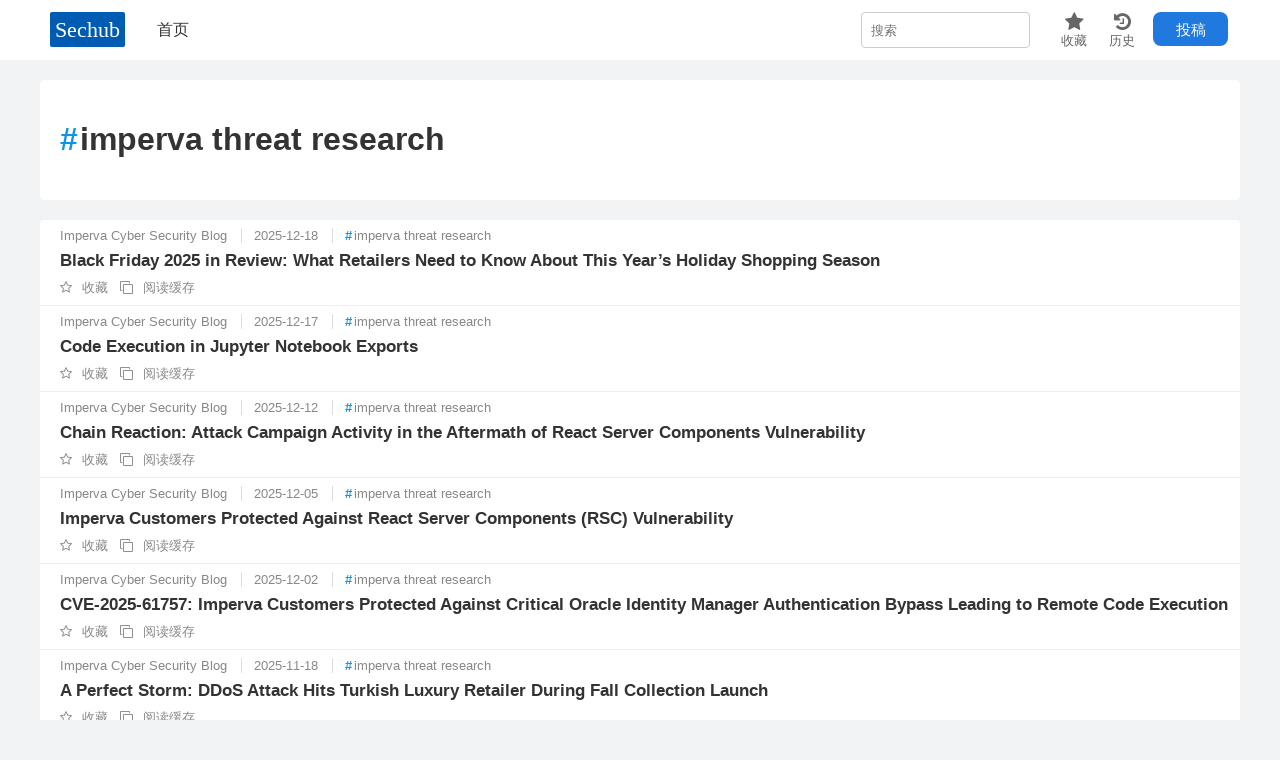

--- FILE ---
content_type: text/html; charset=utf-8
request_url: https://sechub.in/tag/imperva+threat+research/
body_size: 3936
content:
<!DOCTYPE html>
<html lang="zh">
<head>
    <meta charset="utf-8" />
    <meta name="viewport" content="width=device-width, initial-scale=1, user-scalable=no, viewport-fit=cover">
    <meta name="keywords" content="安全技术,安全文章,电子工程,硬件研究,漏洞跟踪,开发者,Security,Cyber security,Electronic engineering,Developer">
    <meta name="description" content="Sechub 是一个专注于网络安全的信息聚合平台，致力于构建您的安全知识库。">
    <title>imperva threat research</title>
        <link rel="stylesheet" href="/static/font-awesome/css/font-awesome.min.css">
    <link rel="stylesheet" href="/static/default.css?v=1.0.72">
    <script src="/static/main.js?v=1.0.72"></script>
    <link rel="icon" type="image/png" sizes="32x32" href="/static/favicon-32x32.png">
    <link rel="icon" type="image/png" sizes="16x16" href="/static/favicon-16x16.png">
    <link rel="shortcut icon" href="/favicon.ico">
</head>
<body>
<div class="header-wrap">
<header>
    <div class="hd">
        <div class="flex">
            <div class="logo"><a href="/">Sechub</a></div>
            <ul class="top_menu">
                <li><a href="/">首页</a></li>
            </ul>
        </div>
        <div class="flex">
            <div class="search"><input type="text" name="word" placeholder="搜索" class="search_input"></div>
            <div class="top_fav"><a href="/fav/"><i class="fa fa-star fa-2"></i><br>收藏</a></div>
            <div class="top_fav"><a href="/his/"><i class="fa fa-history fa-2"></i><br>历史</a></div>
            <div class="top_mail_btn"><a href="/cdn-cgi/l/email-protection#640500090d0a241701070c11064a0d0a">投稿</a></div>
        </div>
    </div>
</header>
</div>
<main id="main" class="main flexcol">

    <div class="tag_info">
        <div class="tag_title"><h1>imperva threat research</h1></div>
    </div>
<div id="main_container" class="container">
    <div class="refreshText"></div>
    <ul id="item_list">
        <li data_id="3151024">
        <div class="item_head">
            <span class="author"><a href="/feed/246/">Imperva Cyber Security Blog</a></span>
            <span class="date">2025-12-18</span>
            <span class="tags"><a href='/tag/imperva+threat+research/' target='_blank'>imperva threat research</a></span>            <span class="view_cache view_cache_h"><a href="/view/3151024" target="_blank"><i class="fa fa-clone"></i> 阅读缓存</a></span>
        </div>
        <div class="item_body"><a class="title" href="/go/3151024" target="_blank" data_add=1>Black Friday 2025 in Review: What Retailers Need to Know About This Year’s Holiday Shopping Season</a></div>
        <div class="item_foot flex">
            <span class="add_fav_wrap" fav_id="3151024"><i class="fa fa-star-o"></i> 收藏</span> 
            <span class="view_cache"><a href="/view/3151024" target="_blank"><i class="fa fa-clone"></i> 阅读缓存</a></span>
        </div>
    </li>
    <li data_id="3149733">
        <div class="item_head">
            <span class="author"><a href="/feed/246/">Imperva Cyber Security Blog</a></span>
            <span class="date">2025-12-17</span>
            <span class="tags"><a href='/tag/imperva+threat+research/' target='_blank'>imperva threat research</a></span>            <span class="view_cache view_cache_h"><a href="/view/3149733" target="_blank"><i class="fa fa-clone"></i> 阅读缓存</a></span>
        </div>
        <div class="item_body"><a class="title" href="/go/3149733" target="_blank" data_add=1>Code Execution in Jupyter Notebook Exports</a></div>
        <div class="item_foot flex">
            <span class="add_fav_wrap" fav_id="3149733"><i class="fa fa-star-o"></i> 收藏</span> 
            <span class="view_cache"><a href="/view/3149733" target="_blank"><i class="fa fa-clone"></i> 阅读缓存</a></span>
        </div>
    </li>
    <li data_id="3146881">
        <div class="item_head">
            <span class="author"><a href="/feed/246/">Imperva Cyber Security Blog</a></span>
            <span class="date">2025-12-12</span>
            <span class="tags"><a href='/tag/imperva+threat+research/' target='_blank'>imperva threat research</a></span>            <span class="view_cache view_cache_h"><a href="/view/3146881" target="_blank"><i class="fa fa-clone"></i> 阅读缓存</a></span>
        </div>
        <div class="item_body"><a class="title" href="/go/3146881" target="_blank" data_add=1>Chain Reaction: Attack Campaign Activity in the Aftermath of React Server Components Vulnerability</a></div>
        <div class="item_foot flex">
            <span class="add_fav_wrap" fav_id="3146881"><i class="fa fa-star-o"></i> 收藏</span> 
            <span class="view_cache"><a href="/view/3146881" target="_blank"><i class="fa fa-clone"></i> 阅读缓存</a></span>
        </div>
    </li>
    <li data_id="3143745">
        <div class="item_head">
            <span class="author"><a href="/feed/246/">Imperva Cyber Security Blog</a></span>
            <span class="date">2025-12-05</span>
            <span class="tags"><a href='/tag/imperva+threat+research/' target='_blank'>imperva threat research</a></span>            <span class="view_cache view_cache_h"><a href="/view/3143745" target="_blank"><i class="fa fa-clone"></i> 阅读缓存</a></span>
        </div>
        <div class="item_body"><a class="title" href="/go/3143745" target="_blank" data_add=1>Imperva Customers Protected Against React Server Components (RSC) Vulnerability</a></div>
        <div class="item_foot flex">
            <span class="add_fav_wrap" fav_id="3143745"><i class="fa fa-star-o"></i> 收藏</span> 
            <span class="view_cache"><a href="/view/3143745" target="_blank"><i class="fa fa-clone"></i> 阅读缓存</a></span>
        </div>
    </li>
    <li data_id="3142195">
        <div class="item_head">
            <span class="author"><a href="/feed/246/">Imperva Cyber Security Blog</a></span>
            <span class="date">2025-12-02</span>
            <span class="tags"><a href='/tag/imperva+threat+research/' target='_blank'>imperva threat research</a></span>            <span class="view_cache view_cache_h"><a href="/view/3142195" target="_blank"><i class="fa fa-clone"></i> 阅读缓存</a></span>
        </div>
        <div class="item_body"><a class="title" href="/go/3142195" target="_blank" data_add=1>CVE-2025-61757: Imperva Customers Protected Against Critical Oracle Identity Manager Authentication Bypass Leading to Remote Code Execution</a></div>
        <div class="item_foot flex">
            <span class="add_fav_wrap" fav_id="3142195"><i class="fa fa-star-o"></i> 收藏</span> 
            <span class="view_cache"><a href="/view/3142195" target="_blank"><i class="fa fa-clone"></i> 阅读缓存</a></span>
        </div>
    </li>
    <li data_id="3134590">
        <div class="item_head">
            <span class="author"><a href="/feed/246/">Imperva Cyber Security Blog</a></span>
            <span class="date">2025-11-18</span>
            <span class="tags"><a href='/tag/imperva+threat+research/' target='_blank'>imperva threat research</a></span>            <span class="view_cache view_cache_h"><a href="/view/3134590" target="_blank"><i class="fa fa-clone"></i> 阅读缓存</a></span>
        </div>
        <div class="item_body"><a class="title" href="/go/3134590" target="_blank" data_add=1>A Perfect Storm: DDoS Attack Hits Turkish Luxury Retailer During Fall Collection Launch</a></div>
        <div class="item_foot flex">
            <span class="add_fav_wrap" fav_id="3134590"><i class="fa fa-star-o"></i> 收藏</span> 
            <span class="view_cache"><a href="/view/3134590" target="_blank"><i class="fa fa-clone"></i> 阅读缓存</a></span>
        </div>
    </li>
    <li data_id="3134591">
        <div class="item_head">
            <span class="author"><a href="/feed/246/">Imperva Cyber Security Blog</a></span>
            <span class="date">2025-10-29</span>
            <span class="tags"><a href='/tag/imperva+threat+research/' target='_blank'>imperva threat research</a></span>            <span class="view_cache view_cache_h"><a href="/view/3134591" target="_blank"><i class="fa fa-clone"></i> 阅读缓存</a></span>
        </div>
        <div class="item_body"><a class="title" href="/go/3134591" target="_blank" data_add=1>CVE-2025-62725: From “docker compose ps” to System Compromise</a></div>
        <div class="item_foot flex">
            <span class="add_fav_wrap" fav_id="3134591"><i class="fa fa-star-o"></i> 收藏</span> 
            <span class="view_cache"><a href="/view/3134591" target="_blank"><i class="fa fa-clone"></i> 阅读缓存</a></span>
        </div>
    </li>
    <li data_id="3132941">
        <div class="item_head">
            <span class="author"><a href="/feed/246/">Imperva Cyber Security Blog</a></span>
            <span class="date">2025-10-14</span>
            <span class="tags"><a href='/tag/imperva+threat+research/' target='_blank'>imperva threat research</a></span>            <span class="view_cache view_cache_h"><a href="/view/3132941" target="_blank"><i class="fa fa-clone"></i> 阅读缓存</a></span>
        </div>
        <div class="item_body"><a class="title" href="/go/3132941" target="_blank" data_add=1>CVE-2025-61882: Imperva Customers Protected Against Critical Oracle EBS Zero-Day RCE</a></div>
        <div class="item_foot flex">
            <span class="add_fav_wrap" fav_id="3132941"><i class="fa fa-star-o"></i> 收藏</span> 
            <span class="view_cache"><a href="/view/3132941" target="_blank"><i class="fa fa-clone"></i> 阅读缓存</a></span>
        </div>
    </li>
    <li data_id="3129446">
        <div class="item_head">
            <span class="author"><a href="/feed/246/">Imperva Cyber Security Blog</a></span>
            <span class="date">2025-10-10</span>
            <span class="tags"><a href='/tag/imperva+threat+research/' target='_blank'>imperva threat research</a></span>            <span class="view_cache view_cache_h"><a href="/view/3129446" target="_blank"><i class="fa fa-clone"></i> 阅读缓存</a></span>
        </div>
        <div class="item_body"><a class="title" href="/go/3129446" target="_blank" data_add=1>Rethinking DDoS Defense: Why Scale Isn’t the Only Metric That Matters</a></div>
        <div class="item_foot flex">
            <span class="add_fav_wrap" fav_id="3129446"><i class="fa fa-star-o"></i> 收藏</span> 
            <span class="view_cache"><a href="/view/3129446" target="_blank"><i class="fa fa-clone"></i> 阅读缓存</a></span>
        </div>
    </li>
    <li data_id="3128517">
        <div class="item_head">
            <span class="author"><a href="/feed/246/">Imperva Cyber Security Blog</a></span>
            <span class="date">2025-10-08</span>
            <span class="tags"><a href='/tag/imperva+threat+research/' target='_blank'>imperva threat research</a></span>            <span class="view_cache view_cache_h"><a href="/view/3128517" target="_blank"><i class="fa fa-clone"></i> 阅读缓存</a></span>
        </div>
        <div class="item_body"><a class="title" href="/go/3128517" target="_blank" data_add=1>Another Critical RCE Discovered in a Popular MCP Server</a></div>
        <div class="item_foot flex">
            <span class="add_fav_wrap" fav_id="3128517"><i class="fa fa-star-o"></i> 收藏</span> 
            <span class="view_cache"><a href="/view/3128517" target="_blank"><i class="fa fa-clone"></i> 阅读缓存</a></span>
        </div>
    </li>
    <li data_id="3124618">
        <div class="item_head">
            <span class="author"><a href="/feed/246/">Imperva Cyber Security Blog</a></span>
            <span class="date">2025-09-27</span>
            <span class="tags"><a href='/tag/imperva+threat+research/' target='_blank'>imperva threat research</a></span>            <span class="view_cache view_cache_h"><a href="/view/3124618" target="_blank"><i class="fa fa-clone"></i> 阅读缓存</a></span>
        </div>
        <div class="item_body"><a class="title" href="/go/3124618" target="_blank" data_add=1>Securing the Journey: Cybersecurity Challenges in the Tourism Industry</a></div>
        <div class="item_foot flex">
            <span class="add_fav_wrap" fav_id="3124618"><i class="fa fa-star-o"></i> 收藏</span> 
            <span class="view_cache"><a href="/view/3124618" target="_blank"><i class="fa fa-clone"></i> 阅读缓存</a></span>
        </div>
    </li>
    <li data_id="3119231">
        <div class="item_head">
            <span class="author"><a href="/feed/246/">Imperva Cyber Security Blog</a></span>
            <span class="date">2025-09-16</span>
            <span class="tags"><a href='/tag/imperva+threat+research/' target='_blank'>imperva threat research</a> · <a href='/tag/uncategorized/' target='_blank'>uncategorized</a></span>            <span class="view_cache view_cache_h"><a href="/view/3119231" target="_blank"><i class="fa fa-clone"></i> 阅读缓存</a></span>
        </div>
        <div class="item_body"><a class="title" href="/go/3119231" target="_blank" data_add=1>Google Pay, Drug Bots, and SIM Swaps: How Old Leaks and New Vulnerabilities Power Attacks</a></div>
        <div class="item_foot flex">
            <span class="add_fav_wrap" fav_id="3119231"><i class="fa fa-star-o"></i> 收藏</span> 
            <span class="view_cache"><a href="/view/3119231" target="_blank"><i class="fa fa-clone"></i> 阅读缓存</a></span>
        </div>
    </li>
    <li data_id="3117488">
        <div class="item_head">
            <span class="author"><a href="/feed/246/">Imperva Cyber Security Blog</a></span>
            <span class="date">2025-09-13</span>
            <span class="tags"><a href='/tag/imperva+threat+research/' target='_blank'>imperva threat research</a></span>            <span class="view_cache view_cache_h"><a href="/view/3117488" target="_blank"><i class="fa fa-clone"></i> 阅读缓存</a></span>
        </div>
        <div class="item_body"><a class="title" href="/go/3117488" target="_blank" data_add=1>Operation Eastwood: Measuring the Real Impact on NoName057(16)</a></div>
        <div class="item_foot flex">
            <span class="add_fav_wrap" fav_id="3117488"><i class="fa fa-star-o"></i> 收藏</span> 
            <span class="view_cache"><a href="/view/3117488" target="_blank"><i class="fa fa-clone"></i> 阅读缓存</a></span>
        </div>
    </li>
    <li data_id="3110611">
        <div class="item_head">
            <span class="author"><a href="/feed/246/">Imperva Cyber Security Blog</a></span>
            <span class="date">2025-08-28</span>
            <span class="tags"><a href='/tag/imperva+threat+research/' target='_blank'>imperva threat research</a></span>            <span class="view_cache view_cache_h"><a href="/view/3110611" target="_blank"><i class="fa fa-clone"></i> 阅读缓存</a></span>
        </div>
        <div class="item_body"><a class="title" href="/go/3110611" target="_blank" data_add=1>Critical Flaws in Base44 Exposed Sensitive Data and Allowed Account Takeovers</a></div>
        <div class="item_foot flex">
            <span class="add_fav_wrap" fav_id="3110611"><i class="fa fa-star-o"></i> 收藏</span> 
            <span class="view_cache"><a href="/view/3110611" target="_blank"><i class="fa fa-clone"></i> 阅读缓存</a></span>
        </div>
    </li>
    <li data_id="3107544">
        <div class="item_head">
            <span class="author"><a href="/feed/246/">Imperva Cyber Security Blog</a></span>
            <span class="date">2025-08-21</span>
            <span class="tags"><a href='/tag/imperva+threat+research/' target='_blank'>imperva threat research</a></span>            <span class="view_cache view_cache_h"><a href="/view/3107544" target="_blank"><i class="fa fa-clone"></i> 阅读缓存</a></span>
        </div>
        <div class="item_body"><a class="title" href="/go/3107544" target="_blank" data_add=1>Smuggling Requests with Chunked Extensions: A New HTTP Desync Trick</a></div>
        <div class="item_foot flex">
            <span class="add_fav_wrap" fav_id="3107544"><i class="fa fa-star-o"></i> 收藏</span> 
            <span class="view_cache"><a href="/view/3107544" target="_blank"><i class="fa fa-clone"></i> 阅读缓存</a></span>
        </div>
    </li>
    <li data_id="3106942">
        <div class="item_head">
            <span class="author"><a href="/feed/246/">Imperva Cyber Security Blog</a></span>
            <span class="date">2025-08-19</span>
            <span class="tags"><a href='/tag/imperva+threat+research/' target='_blank'>imperva threat research</a></span>            <span class="view_cache view_cache_h"><a href="/view/3106942" target="_blank"><i class="fa fa-clone"></i> 阅读缓存</a></span>
        </div>
        <div class="item_body"><a class="title" href="/go/3106942" target="_blank" data_add=1>QUIC-LEAK (CVE-2025-54939): New High-Risk Pre-Handshake Remote Denial of Service in LSQUIC QUIC Implementation</a></div>
        <div class="item_foot flex">
            <span class="add_fav_wrap" fav_id="3106942"><i class="fa fa-star-o"></i> 收藏</span> 
            <span class="view_cache"><a href="/view/3106942" target="_blank"><i class="fa fa-clone"></i> 阅读缓存</a></span>
        </div>
    </li>
    <li data_id="3103291">
        <div class="item_head">
            <span class="author"><a href="/feed/246/">Imperva Cyber Security Blog</a></span>
            <span class="date">2025-08-13</span>
            <span class="tags"><a href='/tag/imperva+threat+research/' target='_blank'>imperva threat research</a></span>            <span class="view_cache view_cache_h"><a href="/view/3103291" target="_blank"><i class="fa fa-clone"></i> 阅读缓存</a></span>
        </div>
        <div class="item_body"><a class="title" href="/go/3103291" target="_blank" data_add=1>MadeYouReset: Turning HTTP/2 Server Against Itself</a></div>
        <div class="item_foot flex">
            <span class="add_fav_wrap" fav_id="3103291"><i class="fa fa-star-o"></i> 收藏</span> 
            <span class="view_cache"><a href="/view/3103291" target="_blank"><i class="fa fa-clone"></i> 阅读缓存</a></span>
        </div>
    </li>
    <li data_id="3098976">
        <div class="item_head">
            <span class="author"><a href="/feed/246/">Imperva Cyber Security Blog</a></span>
            <span class="date">2025-08-06</span>
            <span class="tags"><a href='/tag/imperva+threat+research/' target='_blank'>imperva threat research</a></span>            <span class="view_cache view_cache_h"><a href="/view/3098976" target="_blank"><i class="fa fa-clone"></i> 阅读缓存</a></span>
        </div>
        <div class="item_body"><a class="title" href="/go/3098976" target="_blank" data_add=1>Imperva Detects and Mitigates Rejetto HFS Spray-and-Pray Ransomware/Trojan Campaign</a></div>
        <div class="item_foot flex">
            <span class="add_fav_wrap" fav_id="3098976"><i class="fa fa-star-o"></i> 收藏</span> 
            <span class="view_cache"><a href="/view/3098976" target="_blank"><i class="fa fa-clone"></i> 阅读缓存</a></span>
        </div>
    </li>
    <li data_id="3098275">
        <div class="item_head">
            <span class="author"><a href="/feed/246/">Imperva Cyber Security Blog</a></span>
            <span class="date">2025-08-05</span>
            <span class="tags"><a href='/tag/imperva+threat+research/' target='_blank'>imperva threat research</a></span>            <span class="view_cache view_cache_h"><a href="/view/3098275" target="_blank"><i class="fa fa-clone"></i> 阅读缓存</a></span>
        </div>
        <div class="item_body"><a class="title" href="/go/3098275" target="_blank" data_add=1>Introducing DataTrap: A Smarter, More Adaptive Honeypot Framework</a></div>
        <div class="item_foot flex">
            <span class="add_fav_wrap" fav_id="3098275"><i class="fa fa-star-o"></i> 收藏</span> 
            <span class="view_cache"><a href="/view/3098275" target="_blank"><i class="fa fa-clone"></i> 阅读缓存</a></span>
        </div>
    </li>
    <li data_id="3092509">
        <div class="item_head">
            <span class="author"><a href="/feed/246/">Imperva Cyber Security Blog</a></span>
            <span class="date">2025-07-25</span>
            <span class="tags"><a href='/tag/imperva+threat+research/' target='_blank'>imperva threat research</a></span>            <span class="view_cache view_cache_h"><a href="/view/3092509" target="_blank"><i class="fa fa-clone"></i> 阅读缓存</a></span>
        </div>
        <div class="item_body"><a class="title" href="/go/3092509" target="_blank" data_add=1>Surges in Cyber Activity Accompany Regional Military Operations</a></div>
        <div class="item_foot flex">
            <span class="add_fav_wrap" fav_id="3092509"><i class="fa fa-star-o"></i> 收藏</span> 
            <span class="view_cache"><a href="/view/3092509" target="_blank"><i class="fa fa-clone"></i> 阅读缓存</a></span>
        </div>
    </li>
    <li data_id="3091893">
        <div class="item_head">
            <span class="author"><a href="/feed/246/">Imperva Cyber Security Blog</a></span>
            <span class="date">2025-07-24</span>
            <span class="tags"><a href='/tag/imperva+threat+research/' target='_blank'>imperva threat research</a></span>            <span class="view_cache view_cache_h"><a href="/view/3091893" target="_blank"><i class="fa fa-clone"></i> 阅读缓存</a></span>
        </div>
        <div class="item_body"><a class="title" href="/go/3091893" target="_blank" data_add=1>Imperva Customers Protected Against Critical “ToolShell” Zero‑Day in Microsoft SharePoint</a></div>
        <div class="item_foot flex">
            <span class="add_fav_wrap" fav_id="3091893"><i class="fa fa-star-o"></i> 收藏</span> 
            <span class="view_cache"><a href="/view/3091893" target="_blank"><i class="fa fa-clone"></i> 阅读缓存</a></span>
        </div>
    </li>
    <li data_id="3089020">
        <div class="item_head">
            <span class="author"><a href="/feed/246/">Imperva Cyber Security Blog</a></span>
            <span class="date">2025-07-18</span>
            <span class="tags"><a href='/tag/imperva+threat+research/' target='_blank'>imperva threat research</a></span>            <span class="view_cache view_cache_h"><a href="/view/3089020" target="_blank"><i class="fa fa-clone"></i> 阅读缓存</a></span>
        </div>
        <div class="item_body"><a class="title" href="/go/3089020" target="_blank" data_add=1>From Cloudflare Bypass to Credit Card Theft</a></div>
        <div class="item_foot flex">
            <span class="add_fav_wrap" fav_id="3089020"><i class="fa fa-star-o"></i> 收藏</span> 
            <span class="view_cache"><a href="/view/3089020" target="_blank"><i class="fa fa-clone"></i> 阅读缓存</a></span>
        </div>
    </li>
    <li data_id="3085876">
        <div class="item_head">
            <span class="author"><a href="/feed/246/">Imperva Cyber Security Blog</a></span>
            <span class="date">2025-07-12</span>
            <span class="tags"><a href='/tag/imperva+threat+research/' target='_blank'>imperva threat research</a></span>            <span class="view_cache view_cache_h"><a href="/view/3085876" target="_blank"><i class="fa fa-clone"></i> 阅读缓存</a></span>
        </div>
        <div class="item_body"><a class="title" href="/go/3085876" target="_blank" data_add=1>CVE-2025-5777 Exposes Citrix NetScaler to Dangerous Memory Leak Attacks</a></div>
        <div class="item_foot flex">
            <span class="add_fav_wrap" fav_id="3085876"><i class="fa fa-star-o"></i> 收藏</span> 
            <span class="view_cache"><a href="/view/3085876" target="_blank"><i class="fa fa-clone"></i> 阅读缓存</a></span>
        </div>
    </li>
    <li data_id="3083240">
        <div class="item_head">
            <span class="author"><a href="/feed/246/">Imperva Cyber Security Blog</a></span>
            <span class="date">2025-07-08</span>
            <span class="tags"><a href='/tag/imperva+threat+research/' target='_blank'>imperva threat research</a></span>            <span class="view_cache view_cache_h"><a href="/view/3083240" target="_blank"><i class="fa fa-clone"></i> 阅读缓存</a></span>
        </div>
        <div class="item_body"><a class="title" href="/go/3083240" target="_blank" data_add=1>Hijacking Ollama’s Signed Installer for Code Execution</a></div>
        <div class="item_foot flex">
            <span class="add_fav_wrap" fav_id="3083240"><i class="fa fa-star-o"></i> 收藏</span> 
            <span class="view_cache"><a href="/view/3083240" target="_blank"><i class="fa fa-clone"></i> 阅读缓存</a></span>
        </div>
    </li>
    <li data_id="3079662">
        <div class="item_head">
            <span class="author"><a href="/feed/246/">Imperva Cyber Security Blog</a></span>
            <span class="date">2025-07-01</span>
            <span class="tags"><a href='/tag/imperva+threat+research/' target='_blank'>imperva threat research</a></span>            <span class="view_cache view_cache_h"><a href="/view/3079662" target="_blank"><i class="fa fa-clone"></i> 阅读缓存</a></span>
        </div>
        <div class="item_body"><a class="title" href="/go/3079662" target="_blank" data_add=1>The Rise of Agentic AI: Uncovering Security Risks in AI Web Agents</a></div>
        <div class="item_foot flex">
            <span class="add_fav_wrap" fav_id="3079662"><i class="fa fa-star-o"></i> 收藏</span> 
            <span class="view_cache"><a href="/view/3079662" target="_blank"><i class="fa fa-clone"></i> 阅读缓存</a></span>
        </div>
    </li>
    <li data_id="3079663">
        <div class="item_head">
            <span class="author"><a href="/feed/246/">Imperva Cyber Security Blog</a></span>
            <span class="date">2025-07-01</span>
            <span class="tags"><a href='/tag/imperva+threat+research/' target='_blank'>imperva threat research</a></span>            <span class="view_cache view_cache_h"><a href="/view/3079663" target="_blank"><i class="fa fa-clone"></i> 阅读缓存</a></span>
        </div>
        <div class="item_body"><a class="title" href="/go/3079663" target="_blank" data_add=1>The Rise of Agentic AI: From Chatbots to Web Agents</a></div>
        <div class="item_foot flex">
            <span class="add_fav_wrap" fav_id="3079663"><i class="fa fa-star-o"></i> 收藏</span> 
            <span class="view_cache"><a href="/view/3079663" target="_blank"><i class="fa fa-clone"></i> 阅读缓存</a></span>
        </div>
    </li>
    <li data_id="3074585">
        <div class="item_head">
            <span class="author"><a href="/feed/246/">Imperva Cyber Security Blog</a></span>
            <span class="date">2025-06-21</span>
            <span class="tags"><a href='/tag/imperva+threat+research/' target='_blank'>imperva threat research</a></span>            <span class="view_cache view_cache_h"><a href="/view/3074585" target="_blank"><i class="fa fa-clone"></i> 阅读缓存</a></span>
        </div>
        <div class="item_body"><a class="title" href="/go/3074585" target="_blank" data_add=1>CVE-2025-49763 – Remote DoS via Memory Exhaustion in Apache Traffic Server via ESI Plugin</a></div>
        <div class="item_foot flex">
            <span class="add_fav_wrap" fav_id="3074585"><i class="fa fa-star-o"></i> 收藏</span> 
            <span class="view_cache"><a href="/view/3074585" target="_blank"><i class="fa fa-clone"></i> 阅读缓存</a></span>
        </div>
    </li>
    <li data_id="3056009">
        <div class="item_head">
            <span class="author"><a href="/feed/246/">Imperva Cyber Security Blog</a></span>
            <span class="date">2025-05-17</span>
            <span class="tags"><a href='/tag/imperva+threat+research/' target='_blank'>imperva threat research</a></span>            <span class="view_cache view_cache_h"><a href="/view/3056009" target="_blank"><i class="fa fa-clone"></i> 阅读缓存</a></span>
        </div>
        <div class="item_body"><a class="title" href="/go/3056009" target="_blank" data_add=1>Beware! A threat actor could steal the titles of your private (and draft) WordPress posts!</a></div>
        <div class="item_foot flex">
            <span class="add_fav_wrap" fav_id="3056009"><i class="fa fa-star-o"></i> 收藏</span> 
            <span class="view_cache"><a href="/view/3056009" target="_blank"><i class="fa fa-clone"></i> 阅读缓存</a></span>
        </div>
    </li>
    <li data_id="3049893">
        <div class="item_head">
            <span class="author"><a href="/feed/246/">Imperva Cyber Security Blog</a></span>
            <span class="date">2025-05-08</span>
            <span class="tags"><a href='/tag/imperva+threat+research/' target='_blank'>imperva threat research</a></span>            <span class="view_cache view_cache_h"><a href="/view/3049893" target="_blank"><i class="fa fa-clone"></i> 阅读缓存</a></span>
        </div>
        <div class="item_body"><a class="title" href="/go/3049893" target="_blank" data_add=1>Early 2025 DDoS Attacks Signal a Dangerous Trend in Cybersecurity</a></div>
        <div class="item_foot flex">
            <span class="add_fav_wrap" fav_id="3049893"><i class="fa fa-star-o"></i> 收藏</span> 
            <span class="view_cache"><a href="/view/3049893" target="_blank"><i class="fa fa-clone"></i> 阅读缓存</a></span>
        </div>
    </li>
    <li data_id="3041866">
        <div class="item_head">
            <span class="author"><a href="/feed/246/">Imperva Cyber Security Blog</a></span>
            <span class="date">2025-04-17</span>
            <span class="tags"><a href='/tag/imperva+threat+research/' target='_blank'>imperva threat research</a> · <a href='/tag/applications/' target='_blank'>applications</a> · <a href='/tag/imperva/' target='_blank'>imperva</a> · <a href='/tag/pypi/' target='_blank'>pypi</a> · <a href='/tag/session+hijacking/' target='_blank'>session hijacking</a> · <a href='/tag/tdata/' target='_blank'>tdata</a> · <a href='/tag/telegram/' target='_blank'>telegram</a> · <a href='/tag/thales/' target='_blank'>thales</a> · <a href='/tag/threat+research/' target='_blank'>threat research</a></span>            <span class="view_cache view_cache_h"><a href="/view/3041866" target="_blank"><i class="fa fa-clone"></i> 阅读缓存</a></span>
        </div>
        <div class="item_body"><a class="title" href="/go/3041866" target="_blank" data_add=1>From PyPI to the Dark Marketplace: How a Malicious Package Fuels the Sale of Telegram Identities</a></div>
        <div class="item_foot flex">
            <span class="add_fav_wrap" fav_id="3041866"><i class="fa fa-star-o"></i> 收藏</span> 
            <span class="view_cache"><a href="/view/3041866" target="_blank"><i class="fa fa-clone"></i> 阅读缓存</a></span>
        </div>
    </li>
    </ul>
    <div id="loading" class="hide"><span></span> <span></span> <span></span> <span></span> <span></span></div>
        <div class="pager"><span>共113条</span> <a href=/tag/imperva+threat+research/1>首页</a> <a href=/tag/imperva+threat+research/1>上一页</a> <a href=/tag/imperva+threat+research/1>1</a> <a href=/tag/imperva+threat+research/2>2</a> <a href=/tag/imperva+threat+research/3>3</a> <a href=/tag/imperva+threat+research/4>4</a> <a href=/tag/imperva+threat+research/2>下一页</a> <a href=/tag/imperva+threat+research/4>尾页</a> <span>第1/4页</span></div>
    </div>
</main>
<script data-cfasync="false" src="/cdn-cgi/scripts/5c5dd728/cloudflare-static/email-decode.min.js"></script><script charset="UTF-8" id="LA_COLLECT" src="//sdk.51.la/js-sdk-pro.min.js"></script>
<script>LA.init({id:"KINMlxYqdS9kQByF",ck:"KINMlxYqdS9kQByF"})</script>
<script defer src="https://static.cloudflareinsights.com/beacon.min.js/vcd15cbe7772f49c399c6a5babf22c1241717689176015" integrity="sha512-ZpsOmlRQV6y907TI0dKBHq9Md29nnaEIPlkf84rnaERnq6zvWvPUqr2ft8M1aS28oN72PdrCzSjY4U6VaAw1EQ==" data-cf-beacon='{"version":"2024.11.0","token":"dd67408a09124440abf7011d6b80f026","r":1,"server_timing":{"name":{"cfCacheStatus":true,"cfEdge":true,"cfExtPri":true,"cfL4":true,"cfOrigin":true,"cfSpeedBrain":true},"location_startswith":null}}' crossorigin="anonymous"></script>
</body>
</html>

--- FILE ---
content_type: text/css
request_url: https://sechub.in/static/default.css?v=1.0.72
body_size: 3708
content:
body{
    background-color: #f2f3f5;
    color:#333;
    margin:0;
    word-wrap: break-word;
    font-family: PingFang SC,Lantinghei SC,Helvetica Neue,Helvetica,Arial,Microsoft YaHei,微软雅黑,STHeitiSC-Light,simsun,宋体,WenQuanYi Zen Hei,WenQuanYi Micro Hei,"sans-serif";
}
a{
    text-decoration: none;
    color: #333;
}
ul,li{
    list-style: none;
    margin: 0;
    padding: 0;
}
table{
    border-collapse: collapse;
}
td{
    border: 1px solid;
    padding: 5px;
}
.header-wrap{
    height: 60px;
}
.header-wrap header{
    background-color: #fff;
    position: fixed;
    top:0;
    left:0;
    right:0;
    height: 60px;
    transition: transform 0.2s;
    transform: translateY(0);
    z-index: 99999;
    box-shadow: 0 2px 8px #f2f3f5;
}
.header-wrap .header-hide{
    transform: translateY(-100%);
}
.flex{
    display: flex;
}
.hd{
    max-width: 1200px;
    margin: 0 auto;
    display: flex;
    justify-content: space-between;
}
.hd .logo{
    line-height: 60px;
    font-size: 22px;
    font-family: "Times New Roman";
    padding: 0 10px;
}
.hd .logo a{
    color: #fff;
    /* box-shadow: 0 0 2px 1px silver; */
    border-radius: 2px;
    background-color: #005bb2;
    padding: 5px;
}
.nowrap{
    white-space: nowrap;
}
.main_wrap{
    display: flex;
    flex-direction: row-reverse;
}
#main_container{
    position: relative;
    top:-100px;
}
.index_con{
    width: 724px;
}
#main_side_right{
    flex: 0 0 auto;
    width: 260px;
    margin-left: 18px;
}
#main_side_right .side_con{
    position: sticky;
    top: 80px;
}
#main_side_right .side_con_top{
    top: 20px;
}
#tag_cloud .head{
    display: flex;
    justify-content: space-between;
}
#tag_cloud .title{
    font-weight: bold;
}
.block .title h3{
    margin: 0;
}
#tag_cloud ul{
    display: flex;
    margin-top: 16px;
    flex-wrap: wrap;
}
#tag_cloud li{
    border-radius: 100px;
    background-color: #F2F2F2;
    margin-right: 8px;
    margin-bottom: 10px;
}
#tag_cloud li a{
    display: block;
    padding: 8px 16px;
    font-size: 14px;
}
#side_latest li{
    text-overflow: ellipsis;
    white-space: nowrap;
    line-height: 26px;
    overflow: hidden;
    margin: 8px 0;
}
#side_latest #list_content{
    margin-top: 16px;
}
#side_toc{
    overflow-y: auto;
    max-height: 450px;
}
#toc_content{
    margin-top: 16px;
}
#toc_content .dir {
    position: relative;
    padding-bottom: 8px;
    box-sizing: border-box;
}
#toc_content .sider {
    width: 2px;
    height: 100%;
    position: absolute;
    left: -18px;
    top: 0;
    border-radius: 10px;
    margin: auto;
    bottom: 0;
}
#toc_content .siderbar {
    display: flex;
    width: 100%;
    height: 20px;
    line-height: 2;
    background: #1e80ff;
    transition: all 0.1s;
}
#toc li{
    height: 30px;
    text-overflow: ellipsis;
    white-space: nowrap;
    overflow: hidden;
    line-height: 30px;
}
#toc li:hover a{
    color: #1e80ff;
}
#toc .li-1 {
    padding-left: 0px;
}
#toc .li-2 {
    padding-left: 8px;
}
#toc .li-3 {
    padding-left: 16px;
}
#toc .li-4 {
    padding-left: 24px;
}
#toc .li-5 {
    padding-left: 32px;
}
#toc .li-6 {
    padding-left: 40px;
}
#toc .li-active {
    color: #1e80ff;
}
.refreshText{
    line-height: 100px;
    height: 100px;
    text-align: center;
}
.flexcol{
    flex-direction: column;
}
.feed_info{
    border-radius: 4px;
    background-color: #fff;
    padding: 20px 20px 40px;
    margin-bottom: 20px;
    z-index:9999;
}
.feed_title h1::before{
    content:'🌐';
}
.feed_desc{
    color:#666;
}
.tag_info{
    border-radius: 4px;
    background-color: #fff;
    padding: 20px;
    margin-bottom: 20px;
    z-index:9999;
}
.tag_title h1::before{
    content:'#';
    color:#0e94e7;
    padding-right: 2px;
}
.search_info{
    border-radius: 4px;
    background-color: #fff;
    padding: 20px 20px 40px;
    margin-bottom: 20px;
    z-index: 9999;
}
.search_info input{
    border: 1px solid #ccc;
    width: calc(100% - 42px);
    padding: 0.6rem;
    box-shadow: none;
    outline: none;
    margin-top: 12px;
    border-radius: 4px;
    background-color: transparent;
}
.search_info input:focus{
    border: 1px solid #28f;
}
.hit_count{
    color:#999;
    font-size: 13px;
    margin-top: 20px;
    display: flex;
    justify-content: space-between;
}
.hit_count .sort span{
    margin:0 10px;
}

.item_content{
    font-size: 14px;
    line-height: 22px;
    padding-top: 10px;
    padding-right: 20px;
    padding-bottom: 10px;
}
.item_body em{
    font-style:normal;
    color: #ea4335;
}
.pager{
    display: flex;
    margin-top: 10px;
    padding: 20px;
    text-align: center;
    background-color: #fff;
    font-size: 14px;
    flex-wrap: wrap;
    justify-content: center;
}
.pager a{
    border-radius: 2px;
    padding: 5px 10px;
    margin:3px;
    border: 1px solid #999;
}
.pager span{
    padding: 5px 0px;
    margin: 3px;
}
.no_more{
    text-align: center;
    padding: 5px;
}
.top_menu{
    line-height: 60px;
    margin-left: 10px;
    display: flex;
}
.top_menu a{
    padding: 0 12px;
    display: block;
}
.top_fav{
    padding-right: 12px;
    text-align: center;
    font-size: 13px;
    padding-top: 12px;
    padding-left: 10px;
}
.top_fav a{
    color:#666;
}
.top_mail_btn{
    margin-left: 6px;
    width: 75px;
    height: 34px;
    border-radius: 8px;
    background: #1f79de;
    color: #fff;
    text-align: center;
    font-size: 15px;
    line-height: 35px;
    cursor: pointer;
    margin-top: 12px;
    margin-right: 12px;
}
.top_mail_btn a{
    display: block;
    color:#fff;
}
.search input{
    border: 1px solid #ccc;
    width: calc(100% - 42px);
    padding: 0.6rem;
    box-shadow: none;
    outline: none;
    margin-top: 12px;
    border-radius: 4px;
    background-color: transparent;
}
.search input:focus{
    border: 1px solid #28f;
}
@media (max-width:1200px){
    body main{
        display: flex;
        flex-direction: column;
        width:96vw;
        box-sizing: border-box;
    }
    .main_wrap{
        margin: 40px auto 0;
    }
    #main_side_right .side_con{
        top: 131px;
    }
    #article_container #main_side_right .side_con{
        top: 80px;
    }
    #main_side_right .side_con_top{
        top: 71px;
    }
    main .side_nav_wrap{
        margin-right: 0;
        margin-left: 0;
        position: fixed;
        top: 60px;
        left: 0;
        right: 0;
        transition: transform 0.2s;
        border-bottom: 1px solid #eee;
    }
    main .side_nav{
        border-radius: 0;
    }
    .side_nav_wrap_top{
        transform: translateY(-60px);
    }
    main .side_nav ul{
        display: flex;
        white-space: nowrap;
        overflow-x: scroll;
        padding: 5px 8px 0;
    }
    main .side_nav ul li a{
        padding: 0 10px;
    }
    main .side_nav li a::after{
        display: none;
    }
    main .side_nav li.active{
        background-color: transparent;
    }
    /* main .side_nav li.active a{
        border-bottom: 3px solid;
        box-sizing: border-box;
    } */
    main .side_nav li.active::after{
        content: '';
        position: absolute;
        left: 30%;
        top: auto;
        bottom: 0;
        right: auto;
        height: 3px;
        width: 40%;
        background-color: #28f;
    }
    .article_content img{
        max-width: 66vw!important;
    }
}
@media (max-width:1000px){
    main #main_side_right{
        display: none;
    }
    main .index_con{
        width:96vw;
    }
    main #article_main{
        width: 100%;
    }
    .article_content img{
        max-width: 80vw!important;
    }
}
@media (max-width:600px){
    .container li{
        flex-direction: column-reverse;
        display: flex;
    }
    .container li .item_head .author{
        vertical-align: bottom;
        overflow: hidden;
        white-space: nowrap;
        display: inline-block;
        text-overflow: ellipsis;
        max-width: 45%;
    }
    .container li .item_foot{
        display: none;
    }
    .container li .view_cache_h{
        display: inline;
    }
    .container .tags{
        display: none;
    }
    .top_mail_btn{
        display: none;
    }
    .search input{
        width: 60px;
    }
    ul#similar li{
        width: 95%;
    }
}
main{
    width: 1200px;
    margin: 20px auto;
    display: flex;
}
.side_nav_wrap{
    margin-right: 18px;
    z-index:9999;
    position: sticky;
    top:60px;
    transition: transform 0.2s;
}
.side_nav_wrap .side_nav_top{
    top:20px;
    max-height: calc(100vh - 40px);
}
.side_nav{
    min-width:180px;
    position: sticky;
    top:80px;
    border-radius: 4px;
    background-color: #fff;
    max-height: calc(100vh - 100px);
    overflow-x: hidden;
}
.side_nav::-webkit-scrollbar {
    background-color: transparent;
    width: 4px
}
.side_nav::-webkit-scrollbar-thumb {
    border-radius: 4px;
    background-color: #ddd;
}
.side_nav ul::-webkit-scrollbar {
    background-color: transparent;
    height: 0px
}
.side_nav ul::-webkit-scrollbar-thumb {
    border-radius: 4px;
    background-color: #ddd;
}
.side_nav ul{
    padding: 8px;
}
.side_nav li{
    height: 46px;
    cursor: pointer;
    position: relative;
}
.side_nav li a{
    height: 46px;
    display: block;
    line-height: 46px;
    padding-left: 30px;
    color: #555;
}
.side_nav li a::after{
    content: "";
    width: 6px;
    height: 6px;
    position: absolute;
    right: 10px;
    top: 23px;
    border-left: 2px solid #e6e6e6;
    border-bottom: 2px solid #e6e6e6;
    transform: translateY(-50%) rotate(-135deg);
}
.side_nav li.active a::after{
    border-color: #303030;
}
.side_nav li.active{
    color: #28f;
    background-color: #eaf2ff;
    border-radius: 4px;
}
.side_nav li.active a,.side_nav li:hover a{
    color: #28f;
}
.side_nav li:hover{
    background-color: #f2f5f8;
    border-radius: 4px;
}
.side_nav .li_sep{
    height: 1px;
    border-bottom: 1px solid #eee;
    margin:5px;
    cursor: default;
}
.side_nav .li_sep:hover{
    background-color:transparent;
}
.block{
    background-color: #fff;
    border-radius: 4px;
    padding: 18px;
    margin-bottom: 20px;
}
.container{
    /* width:100%; */
}
.container .title{
    font-weight: 600;
}
.container ul{
    background-color: #fff;
    border-radius: 4px;
}
.container li{
    border-bottom: 1px solid #eee;
    padding: 8px 8px 8px 20px;
    cursor: pointer;
}
.container li .item_head,.container li .item_foot{
    font-size: 13px;
    color:#888;
}
.container li .item_head a,.container li .item_foot a{
    color:#555;
}
.container li .item_head .author,.container li .item_head .date{
    padding-right:10px;
    
}
.container li .item_head .date,.container li .item_head .tags{
    border-left: 1px solid #ddd;
    padding-left:12px;
}
.container li .item_head .tags em{
    font-style: normal;
    color: #ea4335;
}
.container li .item_head .tags::before{
    content:'#';
    font-weight: bold;
    color:#0e94e7;
    padding-right: 2px;
}
.container li .item_head a:hover{
    color:#28f;
}
.container li .item_head a{
    color:#888;
}
.container li .item_foot a{
    color:#888;
}
.container li .item_body{
    margin-top: 8px;
    margin-bottom: 8px;
    font-size: 17px;
}
.container li:hover{
    background-color: #f2f5f8;
}
.container li .fa{
    line-height: 16px;
}
/* .container li .add_fav_wrap{
    display: none;
}
.container li:hover .add_fav_wrap{
    display: block;
} */
.hide{
    display: none;
}
#loading{
    text-align: center;
    padding:5px;
}
#loading span{   
    display: inline-block;   
    width: 5px;   
    height: 100%;   
    border-radius: 4px;   
    background: rgb(93, 192, 238);   
    -webkit-animation: load 1s ease infinite;   
}
@-webkit-keyframes load{   
    0%,100%{   
        height: 12px;   
        background: rgb(70, 116, 196);   
    }
    50%{   
        height: 20px;   
        margin: -3px 0;   
        background: lightblue;   
    }
}
#loading span:nth-child(2){   
    -webkit-animation-delay:0.2s;   
}
#loading span:nth-child(3){   
    -webkit-animation-delay:0.4s;   
}
#loading span:nth-child(4){   
    -webkit-animation-delay:0.6s;   
}
#loading span:nth-child(5){   
    -webkit-animation-delay:0.8s;   
}
.animate-icon {
    transition: all 2s linear;
}
.rotate {
    transform:rotate(360deg);
}
.item_foot .fa, .article_info .fa{
    margin-right: 6px;
}
.add_fav_wrap{
    cursor: pointer;
}
.add_fav_wrap:hover{
    color:#28f!important;
}
.view_cache a:hover{
    color: #28f!important;
}
.view_cache{
    padding-left: 12px;
}
.view_cache_h{
    display: none;
}

#article_container{
    width:100%;
    display: flex;
}
#article_main{
    padding: 30px;
    background-color: #fff;
    border-radius: 4px;
    width: 920px;
    box-sizing: border-box;
}
.article_info{
    color:#888;
    justify-content: space-between;
    display: flex;
}
.article_info a{
    color:#555;
}
.article_info span{
    padding-right: 12px;
}
.article_info .tags a::before{
    content:'#';
    font-weight: bold;
    color:#0e94e7;
    padding-right: 2px;
}
.article_content{
    margin-top: 32px;
    line-height: 28px;
}
.wx_cont section{
    /* display: flex; */
}
.wx_cont section ul{
    padding: 6px;
}
.wx_cont section pre{
    flex:1;
    margin:0;
}
.article_content section{
    margin:6px;
}
.article_content li{
    list-style-type: decimal;
}
.article_content a{
    color:#1f79de;
    border-bottom: 2px solid;
}
.article_content pre{
    background-color: #333;
    color:#fff;
    padding: 6px;
    overflow-x: auto;
}
.article_content pre code{
    display: block;
}
.article_content figure{
    margin:0;
    overflow-x: auto;
}
.article_content img{
    max-width: 800px;
}
.article_content iframe{
    max-width: 800px;
}
.article_content blockquote{
    overflow-wrap: break-word;
    box-sizing: border-box;
    background: #f5f5f5;
    border-color: #1151d3;
    border-width: 0 0 0 5px;
    border-style: solid;
    padding: 20px;
    margin:0;
}
.article_foot{
    font-size: 14px;
}
#article_main .sep{
    height: 1px;
    background-color: #eee;
    margin: 24px 0;;
}
#side_right{
    background-color: #fff;
    border-radius: 4px;
    padding: 10px;
    margin-top: 15px;
}
#similar{
    padding: 10px;
    display: flex;
    flex-wrap: wrap;
    align-content: center;
    justify-content: space-between;
    align-items: center;
}
#side_right h3{
    padding-left: 10px;
    margin-bottom: 5px;
    margin-right: 15px;
}
.next_btn{
    cursor: pointer;
    font-size: 14px;
    border: 1px solid #ccc;
    padding: 5px 10px;
    border-radius: 5px;
    transition: .2s;
}
.next_btn:hover{
    background-color: #f2f5f8;
}
.next_btn_anim i{
    animation: rotation 2s infinite linear;
}
@keyframes rotation {
    from {
      transform: rotate(0deg);
    }
    to {
      transform: rotate(359deg);
    }
}
.sim_title{
    display: flex;
    justify-content: space-between;
    padding-right: 10px;
    align-items: baseline;
}
#similar li{
    text-overflow: ellipsis;
    white-space: nowrap;
    line-height: 26px;
    width: 46%;
    overflow: hidden;
}
.email{
    color:#888;
    font-size: 13px;
}
.no_content{
    display: block;
    margin: 20px;
    text-align: center;
}
.fa-2{
    font-size: 20px;
}


--- FILE ---
content_type: application/javascript
request_url: https://sechub.in/static/main.js?v=1.0.72
body_size: 2992
content:
let oldScrollTop=0;
let loading=false;
let no_data=false;
let sim_page=1;
let sim_id=0;
function scrolling() {
    let scrollTop = window.pageYOffset || document.documentElement.scrollTop || document.body.scrollTop
    let scrollStep = scrollTop - oldScrollTop;
    oldScrollTop = scrollTop;

    if (scrollStep < -10 || scrollTop < 60) {
        document.getElementsByTagName('header')[0].classList.remove('header-hide');
        document.getElementById('side_navbar') && document.getElementById('side_navbar').classList.remove('side_nav_top');
        document.querySelector('.side_nav_wrap') && document.querySelector('.side_nav_wrap').classList.remove('side_nav_wrap_top');
        document.querySelector('.side_con') && document.querySelector('.side_con').classList.remove('side_con_top');
    } else if (scrollStep > 10) {
        document.getElementsByTagName('header')[0].classList.add('header-hide');
        document.getElementById('side_navbar') && document.getElementById('side_navbar').classList.add('side_nav_top');
        document.querySelector('.side_nav_wrap') && document.querySelector('.side_nav_wrap').classList.add('side_nav_wrap_top');
        document.querySelector('.side_con') && document.querySelector('.side_con').classList.add('side_con_top');
    }

    let scrollHeight = Math.max(document.documentElement.scrollHeight, document.body.scrollHeight);
    // let scrollTop = window.pageYOffset || document.documentElement.scrollTop || document.body.scrollTop;
    let clientHeight = window.innerHeight || Math.min(document.documentElement.clientHeight,document.body.clientHeight);
    
    if(clientHeight + scrollTop + 200 >= scrollHeight){
        if (!loading){
            if (window.location.pathname.startsWith('/fav')){
                // load_fav();
            }
            else if (window.location.pathname.startsWith('/his')){
                // load_his();
            }
            else if (window.location.pathname.startsWith('/s/')){
            }
            else
                load_feed();
        }
    }

}

function load_feed(){
    if (no_data)
        return;
    loading=true;
    cursor++;
    document.querySelector('#loading').classList.remove('hide');
    var tmout=setTimeout(function(){
        if (loading){
            cursor--;
            load_feed();
        }
    },6000);
    ajaxPost(window.location.pathname, 'cursor='+cursor, function (data) {
        document.querySelector('#loading').classList.add('hide');
        if (data.indexOf('<div class="no_more">')==0){
            no_data=true;
        }
        document.getElementById('item_list').innerHTML+=data;
        loading=false;
        clearTimeout(tmout);
    });
}

function load_fav(key){
    if (no_data)
        return;
    loading=true;
    cursor++;
    document.querySelector('#loading').classList.remove('hide');
    ajaxPost(window.location.pathname, key+'='+localStorage.getItem(key), function (data) {
        document.querySelector('#loading').classList.add('hide');
        if (data.indexOf('<div class="no_more">')==0){
            no_data=true;
        }
        document.getElementById('item_list').innerHTML+=data;
        loading=false;
    });
}


function add_fav(fid){
    if (!/^\d+$/.test(fid)){
        alert('不能收藏历史存档文章');
        return;
    }
    var fav=localStorage.getItem('fav');
    var myre=new RegExp("\\b"+fid+",\\b");
    if (myre.test(fav)){
        fav=fav.replace(myre,'');
        localStorage.setItem('fav',fav);
        alert('删除收藏成功');
    } else {
        localStorage.setItem('fav',fid+','+fav)
        alert('添加收藏成功');
    }
}

function add_his(fid){
    if (!/^\d+$/.test(fid)){
        return;
    }
    var his=localStorage.getItem('his');
    var myre=new RegExp("\\b"+fid+",\\b");
    if (!myre.test(his)){
        localStorage.setItem('his',fid+','+his)
    }
}

function fav_check(){
    if (window.location.pathname.startsWith('/fav')){
        load_fav('fav');
    } else if (window.location.pathname.startsWith('/his')){
        load_fav('his');
    }
}
function bind_fav(){
    let item = document.querySelector('.add_fav_wrap');
    item.addEventListener('click',function(e){
        add_fav(e.target.attributes.fav_id.value);
    });
}
function bind_item(){
    let item = document.getElementById('main_container');
    item.addEventListener('click',function(e){
        let dataid=0;
        
        if (e.target.className=='add_fav_wrap'){
            add_fav(e.target.attributes.fav_id.value);
            return;
        }
        if (e.target.parentNode.className=='add_fav_wrap'){
            add_fav(e.target.parentNode.attributes.fav_id.value);
            return;
        }

        let tar=e.target;
        while (tar.attributes && tar.attributes.data_id==undefined){
            tar=tar.parentNode;
        }
        if (!tar.attributes)
            return;
        dataid=tar.attributes.data_id.value;
        if (dataid!=0){
            
            if (e.target.href==undefined){
                if (dataid.startsWith('http:') || dataid.startsWith('https:')){
                    window.open(dataid);
                } else{
                    window.open('/go/'+dataid);
                    add_his(dataid);
                }
            } else if (e.target.href.indexOf('/go/')>=0 || e.target.href.indexOf('/view/')>=0 
                || (e.target.attributes.data_add && e.target.attributes.data_add.value==1)){
                add_his(dataid);
            }
        }
    }, true);

}

function getLeft(e){
    let l=e.offsetLeft;
    while (e.offsetParent!=null){
        e=e.offsetParent;
        l+=e.offsetLeft;
    }
    return l;
}

function ajaxPost(url, data, callback) {
    var xhr = new XMLHttpRequest();
    xhr.open('POST', url, true);
    xhr.setRequestHeader('Content-type', 'application/x-www-form-urlencoded');
    xhr.send(data);
  
    xhr.onreadystatechange = function () {
      if (xhr.readyState == 4 && xhr.status == 200) {
        callback(xhr.responseText);
      }
    }
}

function drag_refresh(){
    var _element = document.getElementById('main_container'),
    _refreshText = document.querySelector('.refreshText'),
    _startPos = 0,
    _allow_frag = false,
    _transitionHeight = 0;

    if(!_element || !_refreshText)
        return;
    _element.addEventListener('touchstart', function(e) {
        let scrollTop = window.pageYOffset || document.documentElement.scrollTop || document.body.scrollTop;
        if (scrollTop<10)
            _allow_frag=true;
        _startPos = e.touches[0].pageY;
        _element.style.position = 'relative';
        _element.style.transition = 'transform 0s';
    }, false);

    _element.addEventListener('touchmove', function(e) {
        if (!_allow_frag)
            return;
        _transitionHeight = e.touches[0].pageY - _startPos;
        _transitionHeight = _transitionHeight*0.5;
    
        if (_transitionHeight > 0 && _transitionHeight < 200) { 
            _refreshText.innerText = '下拉刷新'; 
            _element.style.transform = 'translateY('+_transitionHeight+'px)';
    
            if (_transitionHeight > 80) {
                _refreshText.innerText = '释放更新';
            }
        }
    }, false);

    _element.addEventListener('touchend', function(e) {
        if (!_allow_frag)
            return;
        _allow_frag=false;
        _element.style.transition = 'transform 0.5s';
        _element.style.transform = 'translateY(0px)';
        if (_transitionHeight > 75) {
            _element.style.transition = 'transform 0.5s ease 0.5s';
            _refreshText.innerText = '更新中...';
            window.location.reload();
        }
    }, false);
}

function search_bind(){
    var search_input=document.querySelectorAll('.search_input');
    for (const input of search_input){
        input.onkeyup=function(event){
            if (event.keyCode==13){
                window.location.href="/s/"+encodeURIComponent(input.value)+'/0/';
            }
            return false;
        }
    }
}

function similar_bind(){
    var sim=document.querySelectorAll('.next_sim');
    for (const i of sim){
        i.onclick=function(event){
            if (loading)
                return;
    
            sim_page++;
            load_similar(sim_id,sim_page,this);
        }
    }
}

function tag_bind(){
    var sim=document.querySelectorAll('.next_tag');
    for (const i of sim){
        i.onclick=function(event){
            if (loading)
                return;

            load_tag(this);
        }
    }
}

function load_similar(id,page,e){
    e && e.classList.add("next_btn_anim");
    sim_id=id;
    sim_page=page;
    loading=true;
    ajaxPost('/next_sim', 'id='+sim_id+'&page='+sim_page, function (data) {
        document.getElementById('similar').innerHTML=data;
        loading=false;
        e && e.classList.remove("next_btn_anim");
    });
}

function load_tag(e){
    e && e.classList.add("next_btn_anim");
    loading=true;
    ajaxPost('/next_tag', '', function (data) {
        document.getElementById('tag_content').innerHTML=data;
        loading=false;
        e && e.classList.remove("next_btn_anim");
    });
}

function make_toc(){
    let article_cont=document.querySelector('.article_content');
    if (!article_cont)
        return;
    let elements = article_cont.querySelectorAll("h1, h2, h3, h4, h5, h6");
    let HList = ['H1', 'H2', 'H3', 'H4', 'H5', 'H6'];
    let str = `<div class="dir"><ul id="toc">`;
    let cnt=0;
    Array.from(elements,v => {
        const H = HList.indexOf(v.nodeName) + 1 || 1;
        v.setAttribute("id","toc-"+cnt); 
        cnt++;
        str += `<li class="li li-${H}">
                    <a href="javascript:void(0);" id="${v.id}" >${v.textContent}</a>
                </li>\n`;
    })
    str += `</ul>`;
    str += `<div class="sider"><span class="siderbar"><span></div></div>`;
    let toc = document.querySelector("#toc_content");
    toc.insertAdjacentHTML("beforeend", str);

    Array.from(elements, v => {
        const btn = document.querySelector(`#toc #${v.id}`);
        const ele = document.querySelector(`#article_content #${v.id}`);
        if (!btn || !ele) return;
        btn.addEventListener("click", () => {
            window.scrollTo({ top: ele.offsetTop - 80, behavior: "smooth" });
        })
    })
    const observer = new IntersectionObserver(visibleChange,{rootMargin: "80px 0px 0px 0px"});
    Array.from(elements, item => observer.observe(item));
}
const removeClass = () => {
    const list = document.querySelectorAll("#toc .li a");
    Array.from(list, v => v.classList.remove("li-active"));
}

const visibleChange = (item) => {
    var sider = document.querySelector(".siderbar");
    var toc = document.querySelectorAll("#toc .li a");
    item.forEach(observe => {
        const id = observe.target.getAttribute('id'), anchor = document.querySelector(`#toc .li #${id}`);
        
        if (!anchor) return false;

        if (observe.isIntersecting) {
        removeClass();
        const index = Array.from(toc, v => v.getAttribute('id')).indexOf(id);
        anchor.classList.add("li-active");
        sider.style.transform = `translateY(${index * 30 + 5}px)`;
        return;
        }
    });
}
document.addEventListener("DOMContentLoaded", () => {
    if (document.getElementById('item_list')){
        window.addEventListener("scroll", scrolling);
        bind_item();
    } else {
        bind_fav();
    }
    fav_check();
    drag_refresh();
    search_bind();
    similar_bind();
    tag_bind();
    make_toc();
});